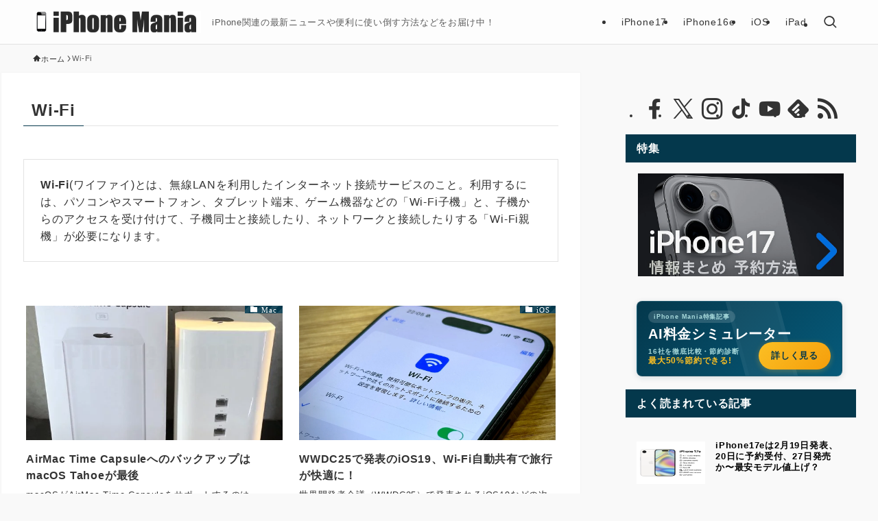

--- FILE ---
content_type: text/html; charset=utf-8
request_url: https://www.google.com/recaptcha/api2/anchor?ar=1&k=6Le4AdMUAAAAAJG3zB4UKhDEy0bGMrAaRiftWyDt&co=aHR0cHM6Ly9pcGhvbmUtbWFuaWEuanA6NDQz&hl=en&v=PoyoqOPhxBO7pBk68S4YbpHZ&size=invisible&anchor-ms=20000&execute-ms=30000&cb=vori641t0ezl
body_size: 48943
content:
<!DOCTYPE HTML><html dir="ltr" lang="en"><head><meta http-equiv="Content-Type" content="text/html; charset=UTF-8">
<meta http-equiv="X-UA-Compatible" content="IE=edge">
<title>reCAPTCHA</title>
<style type="text/css">
/* cyrillic-ext */
@font-face {
  font-family: 'Roboto';
  font-style: normal;
  font-weight: 400;
  font-stretch: 100%;
  src: url(//fonts.gstatic.com/s/roboto/v48/KFO7CnqEu92Fr1ME7kSn66aGLdTylUAMa3GUBHMdazTgWw.woff2) format('woff2');
  unicode-range: U+0460-052F, U+1C80-1C8A, U+20B4, U+2DE0-2DFF, U+A640-A69F, U+FE2E-FE2F;
}
/* cyrillic */
@font-face {
  font-family: 'Roboto';
  font-style: normal;
  font-weight: 400;
  font-stretch: 100%;
  src: url(//fonts.gstatic.com/s/roboto/v48/KFO7CnqEu92Fr1ME7kSn66aGLdTylUAMa3iUBHMdazTgWw.woff2) format('woff2');
  unicode-range: U+0301, U+0400-045F, U+0490-0491, U+04B0-04B1, U+2116;
}
/* greek-ext */
@font-face {
  font-family: 'Roboto';
  font-style: normal;
  font-weight: 400;
  font-stretch: 100%;
  src: url(//fonts.gstatic.com/s/roboto/v48/KFO7CnqEu92Fr1ME7kSn66aGLdTylUAMa3CUBHMdazTgWw.woff2) format('woff2');
  unicode-range: U+1F00-1FFF;
}
/* greek */
@font-face {
  font-family: 'Roboto';
  font-style: normal;
  font-weight: 400;
  font-stretch: 100%;
  src: url(//fonts.gstatic.com/s/roboto/v48/KFO7CnqEu92Fr1ME7kSn66aGLdTylUAMa3-UBHMdazTgWw.woff2) format('woff2');
  unicode-range: U+0370-0377, U+037A-037F, U+0384-038A, U+038C, U+038E-03A1, U+03A3-03FF;
}
/* math */
@font-face {
  font-family: 'Roboto';
  font-style: normal;
  font-weight: 400;
  font-stretch: 100%;
  src: url(//fonts.gstatic.com/s/roboto/v48/KFO7CnqEu92Fr1ME7kSn66aGLdTylUAMawCUBHMdazTgWw.woff2) format('woff2');
  unicode-range: U+0302-0303, U+0305, U+0307-0308, U+0310, U+0312, U+0315, U+031A, U+0326-0327, U+032C, U+032F-0330, U+0332-0333, U+0338, U+033A, U+0346, U+034D, U+0391-03A1, U+03A3-03A9, U+03B1-03C9, U+03D1, U+03D5-03D6, U+03F0-03F1, U+03F4-03F5, U+2016-2017, U+2034-2038, U+203C, U+2040, U+2043, U+2047, U+2050, U+2057, U+205F, U+2070-2071, U+2074-208E, U+2090-209C, U+20D0-20DC, U+20E1, U+20E5-20EF, U+2100-2112, U+2114-2115, U+2117-2121, U+2123-214F, U+2190, U+2192, U+2194-21AE, U+21B0-21E5, U+21F1-21F2, U+21F4-2211, U+2213-2214, U+2216-22FF, U+2308-230B, U+2310, U+2319, U+231C-2321, U+2336-237A, U+237C, U+2395, U+239B-23B7, U+23D0, U+23DC-23E1, U+2474-2475, U+25AF, U+25B3, U+25B7, U+25BD, U+25C1, U+25CA, U+25CC, U+25FB, U+266D-266F, U+27C0-27FF, U+2900-2AFF, U+2B0E-2B11, U+2B30-2B4C, U+2BFE, U+3030, U+FF5B, U+FF5D, U+1D400-1D7FF, U+1EE00-1EEFF;
}
/* symbols */
@font-face {
  font-family: 'Roboto';
  font-style: normal;
  font-weight: 400;
  font-stretch: 100%;
  src: url(//fonts.gstatic.com/s/roboto/v48/KFO7CnqEu92Fr1ME7kSn66aGLdTylUAMaxKUBHMdazTgWw.woff2) format('woff2');
  unicode-range: U+0001-000C, U+000E-001F, U+007F-009F, U+20DD-20E0, U+20E2-20E4, U+2150-218F, U+2190, U+2192, U+2194-2199, U+21AF, U+21E6-21F0, U+21F3, U+2218-2219, U+2299, U+22C4-22C6, U+2300-243F, U+2440-244A, U+2460-24FF, U+25A0-27BF, U+2800-28FF, U+2921-2922, U+2981, U+29BF, U+29EB, U+2B00-2BFF, U+4DC0-4DFF, U+FFF9-FFFB, U+10140-1018E, U+10190-1019C, U+101A0, U+101D0-101FD, U+102E0-102FB, U+10E60-10E7E, U+1D2C0-1D2D3, U+1D2E0-1D37F, U+1F000-1F0FF, U+1F100-1F1AD, U+1F1E6-1F1FF, U+1F30D-1F30F, U+1F315, U+1F31C, U+1F31E, U+1F320-1F32C, U+1F336, U+1F378, U+1F37D, U+1F382, U+1F393-1F39F, U+1F3A7-1F3A8, U+1F3AC-1F3AF, U+1F3C2, U+1F3C4-1F3C6, U+1F3CA-1F3CE, U+1F3D4-1F3E0, U+1F3ED, U+1F3F1-1F3F3, U+1F3F5-1F3F7, U+1F408, U+1F415, U+1F41F, U+1F426, U+1F43F, U+1F441-1F442, U+1F444, U+1F446-1F449, U+1F44C-1F44E, U+1F453, U+1F46A, U+1F47D, U+1F4A3, U+1F4B0, U+1F4B3, U+1F4B9, U+1F4BB, U+1F4BF, U+1F4C8-1F4CB, U+1F4D6, U+1F4DA, U+1F4DF, U+1F4E3-1F4E6, U+1F4EA-1F4ED, U+1F4F7, U+1F4F9-1F4FB, U+1F4FD-1F4FE, U+1F503, U+1F507-1F50B, U+1F50D, U+1F512-1F513, U+1F53E-1F54A, U+1F54F-1F5FA, U+1F610, U+1F650-1F67F, U+1F687, U+1F68D, U+1F691, U+1F694, U+1F698, U+1F6AD, U+1F6B2, U+1F6B9-1F6BA, U+1F6BC, U+1F6C6-1F6CF, U+1F6D3-1F6D7, U+1F6E0-1F6EA, U+1F6F0-1F6F3, U+1F6F7-1F6FC, U+1F700-1F7FF, U+1F800-1F80B, U+1F810-1F847, U+1F850-1F859, U+1F860-1F887, U+1F890-1F8AD, U+1F8B0-1F8BB, U+1F8C0-1F8C1, U+1F900-1F90B, U+1F93B, U+1F946, U+1F984, U+1F996, U+1F9E9, U+1FA00-1FA6F, U+1FA70-1FA7C, U+1FA80-1FA89, U+1FA8F-1FAC6, U+1FACE-1FADC, U+1FADF-1FAE9, U+1FAF0-1FAF8, U+1FB00-1FBFF;
}
/* vietnamese */
@font-face {
  font-family: 'Roboto';
  font-style: normal;
  font-weight: 400;
  font-stretch: 100%;
  src: url(//fonts.gstatic.com/s/roboto/v48/KFO7CnqEu92Fr1ME7kSn66aGLdTylUAMa3OUBHMdazTgWw.woff2) format('woff2');
  unicode-range: U+0102-0103, U+0110-0111, U+0128-0129, U+0168-0169, U+01A0-01A1, U+01AF-01B0, U+0300-0301, U+0303-0304, U+0308-0309, U+0323, U+0329, U+1EA0-1EF9, U+20AB;
}
/* latin-ext */
@font-face {
  font-family: 'Roboto';
  font-style: normal;
  font-weight: 400;
  font-stretch: 100%;
  src: url(//fonts.gstatic.com/s/roboto/v48/KFO7CnqEu92Fr1ME7kSn66aGLdTylUAMa3KUBHMdazTgWw.woff2) format('woff2');
  unicode-range: U+0100-02BA, U+02BD-02C5, U+02C7-02CC, U+02CE-02D7, U+02DD-02FF, U+0304, U+0308, U+0329, U+1D00-1DBF, U+1E00-1E9F, U+1EF2-1EFF, U+2020, U+20A0-20AB, U+20AD-20C0, U+2113, U+2C60-2C7F, U+A720-A7FF;
}
/* latin */
@font-face {
  font-family: 'Roboto';
  font-style: normal;
  font-weight: 400;
  font-stretch: 100%;
  src: url(//fonts.gstatic.com/s/roboto/v48/KFO7CnqEu92Fr1ME7kSn66aGLdTylUAMa3yUBHMdazQ.woff2) format('woff2');
  unicode-range: U+0000-00FF, U+0131, U+0152-0153, U+02BB-02BC, U+02C6, U+02DA, U+02DC, U+0304, U+0308, U+0329, U+2000-206F, U+20AC, U+2122, U+2191, U+2193, U+2212, U+2215, U+FEFF, U+FFFD;
}
/* cyrillic-ext */
@font-face {
  font-family: 'Roboto';
  font-style: normal;
  font-weight: 500;
  font-stretch: 100%;
  src: url(//fonts.gstatic.com/s/roboto/v48/KFO7CnqEu92Fr1ME7kSn66aGLdTylUAMa3GUBHMdazTgWw.woff2) format('woff2');
  unicode-range: U+0460-052F, U+1C80-1C8A, U+20B4, U+2DE0-2DFF, U+A640-A69F, U+FE2E-FE2F;
}
/* cyrillic */
@font-face {
  font-family: 'Roboto';
  font-style: normal;
  font-weight: 500;
  font-stretch: 100%;
  src: url(//fonts.gstatic.com/s/roboto/v48/KFO7CnqEu92Fr1ME7kSn66aGLdTylUAMa3iUBHMdazTgWw.woff2) format('woff2');
  unicode-range: U+0301, U+0400-045F, U+0490-0491, U+04B0-04B1, U+2116;
}
/* greek-ext */
@font-face {
  font-family: 'Roboto';
  font-style: normal;
  font-weight: 500;
  font-stretch: 100%;
  src: url(//fonts.gstatic.com/s/roboto/v48/KFO7CnqEu92Fr1ME7kSn66aGLdTylUAMa3CUBHMdazTgWw.woff2) format('woff2');
  unicode-range: U+1F00-1FFF;
}
/* greek */
@font-face {
  font-family: 'Roboto';
  font-style: normal;
  font-weight: 500;
  font-stretch: 100%;
  src: url(//fonts.gstatic.com/s/roboto/v48/KFO7CnqEu92Fr1ME7kSn66aGLdTylUAMa3-UBHMdazTgWw.woff2) format('woff2');
  unicode-range: U+0370-0377, U+037A-037F, U+0384-038A, U+038C, U+038E-03A1, U+03A3-03FF;
}
/* math */
@font-face {
  font-family: 'Roboto';
  font-style: normal;
  font-weight: 500;
  font-stretch: 100%;
  src: url(//fonts.gstatic.com/s/roboto/v48/KFO7CnqEu92Fr1ME7kSn66aGLdTylUAMawCUBHMdazTgWw.woff2) format('woff2');
  unicode-range: U+0302-0303, U+0305, U+0307-0308, U+0310, U+0312, U+0315, U+031A, U+0326-0327, U+032C, U+032F-0330, U+0332-0333, U+0338, U+033A, U+0346, U+034D, U+0391-03A1, U+03A3-03A9, U+03B1-03C9, U+03D1, U+03D5-03D6, U+03F0-03F1, U+03F4-03F5, U+2016-2017, U+2034-2038, U+203C, U+2040, U+2043, U+2047, U+2050, U+2057, U+205F, U+2070-2071, U+2074-208E, U+2090-209C, U+20D0-20DC, U+20E1, U+20E5-20EF, U+2100-2112, U+2114-2115, U+2117-2121, U+2123-214F, U+2190, U+2192, U+2194-21AE, U+21B0-21E5, U+21F1-21F2, U+21F4-2211, U+2213-2214, U+2216-22FF, U+2308-230B, U+2310, U+2319, U+231C-2321, U+2336-237A, U+237C, U+2395, U+239B-23B7, U+23D0, U+23DC-23E1, U+2474-2475, U+25AF, U+25B3, U+25B7, U+25BD, U+25C1, U+25CA, U+25CC, U+25FB, U+266D-266F, U+27C0-27FF, U+2900-2AFF, U+2B0E-2B11, U+2B30-2B4C, U+2BFE, U+3030, U+FF5B, U+FF5D, U+1D400-1D7FF, U+1EE00-1EEFF;
}
/* symbols */
@font-face {
  font-family: 'Roboto';
  font-style: normal;
  font-weight: 500;
  font-stretch: 100%;
  src: url(//fonts.gstatic.com/s/roboto/v48/KFO7CnqEu92Fr1ME7kSn66aGLdTylUAMaxKUBHMdazTgWw.woff2) format('woff2');
  unicode-range: U+0001-000C, U+000E-001F, U+007F-009F, U+20DD-20E0, U+20E2-20E4, U+2150-218F, U+2190, U+2192, U+2194-2199, U+21AF, U+21E6-21F0, U+21F3, U+2218-2219, U+2299, U+22C4-22C6, U+2300-243F, U+2440-244A, U+2460-24FF, U+25A0-27BF, U+2800-28FF, U+2921-2922, U+2981, U+29BF, U+29EB, U+2B00-2BFF, U+4DC0-4DFF, U+FFF9-FFFB, U+10140-1018E, U+10190-1019C, U+101A0, U+101D0-101FD, U+102E0-102FB, U+10E60-10E7E, U+1D2C0-1D2D3, U+1D2E0-1D37F, U+1F000-1F0FF, U+1F100-1F1AD, U+1F1E6-1F1FF, U+1F30D-1F30F, U+1F315, U+1F31C, U+1F31E, U+1F320-1F32C, U+1F336, U+1F378, U+1F37D, U+1F382, U+1F393-1F39F, U+1F3A7-1F3A8, U+1F3AC-1F3AF, U+1F3C2, U+1F3C4-1F3C6, U+1F3CA-1F3CE, U+1F3D4-1F3E0, U+1F3ED, U+1F3F1-1F3F3, U+1F3F5-1F3F7, U+1F408, U+1F415, U+1F41F, U+1F426, U+1F43F, U+1F441-1F442, U+1F444, U+1F446-1F449, U+1F44C-1F44E, U+1F453, U+1F46A, U+1F47D, U+1F4A3, U+1F4B0, U+1F4B3, U+1F4B9, U+1F4BB, U+1F4BF, U+1F4C8-1F4CB, U+1F4D6, U+1F4DA, U+1F4DF, U+1F4E3-1F4E6, U+1F4EA-1F4ED, U+1F4F7, U+1F4F9-1F4FB, U+1F4FD-1F4FE, U+1F503, U+1F507-1F50B, U+1F50D, U+1F512-1F513, U+1F53E-1F54A, U+1F54F-1F5FA, U+1F610, U+1F650-1F67F, U+1F687, U+1F68D, U+1F691, U+1F694, U+1F698, U+1F6AD, U+1F6B2, U+1F6B9-1F6BA, U+1F6BC, U+1F6C6-1F6CF, U+1F6D3-1F6D7, U+1F6E0-1F6EA, U+1F6F0-1F6F3, U+1F6F7-1F6FC, U+1F700-1F7FF, U+1F800-1F80B, U+1F810-1F847, U+1F850-1F859, U+1F860-1F887, U+1F890-1F8AD, U+1F8B0-1F8BB, U+1F8C0-1F8C1, U+1F900-1F90B, U+1F93B, U+1F946, U+1F984, U+1F996, U+1F9E9, U+1FA00-1FA6F, U+1FA70-1FA7C, U+1FA80-1FA89, U+1FA8F-1FAC6, U+1FACE-1FADC, U+1FADF-1FAE9, U+1FAF0-1FAF8, U+1FB00-1FBFF;
}
/* vietnamese */
@font-face {
  font-family: 'Roboto';
  font-style: normal;
  font-weight: 500;
  font-stretch: 100%;
  src: url(//fonts.gstatic.com/s/roboto/v48/KFO7CnqEu92Fr1ME7kSn66aGLdTylUAMa3OUBHMdazTgWw.woff2) format('woff2');
  unicode-range: U+0102-0103, U+0110-0111, U+0128-0129, U+0168-0169, U+01A0-01A1, U+01AF-01B0, U+0300-0301, U+0303-0304, U+0308-0309, U+0323, U+0329, U+1EA0-1EF9, U+20AB;
}
/* latin-ext */
@font-face {
  font-family: 'Roboto';
  font-style: normal;
  font-weight: 500;
  font-stretch: 100%;
  src: url(//fonts.gstatic.com/s/roboto/v48/KFO7CnqEu92Fr1ME7kSn66aGLdTylUAMa3KUBHMdazTgWw.woff2) format('woff2');
  unicode-range: U+0100-02BA, U+02BD-02C5, U+02C7-02CC, U+02CE-02D7, U+02DD-02FF, U+0304, U+0308, U+0329, U+1D00-1DBF, U+1E00-1E9F, U+1EF2-1EFF, U+2020, U+20A0-20AB, U+20AD-20C0, U+2113, U+2C60-2C7F, U+A720-A7FF;
}
/* latin */
@font-face {
  font-family: 'Roboto';
  font-style: normal;
  font-weight: 500;
  font-stretch: 100%;
  src: url(//fonts.gstatic.com/s/roboto/v48/KFO7CnqEu92Fr1ME7kSn66aGLdTylUAMa3yUBHMdazQ.woff2) format('woff2');
  unicode-range: U+0000-00FF, U+0131, U+0152-0153, U+02BB-02BC, U+02C6, U+02DA, U+02DC, U+0304, U+0308, U+0329, U+2000-206F, U+20AC, U+2122, U+2191, U+2193, U+2212, U+2215, U+FEFF, U+FFFD;
}
/* cyrillic-ext */
@font-face {
  font-family: 'Roboto';
  font-style: normal;
  font-weight: 900;
  font-stretch: 100%;
  src: url(//fonts.gstatic.com/s/roboto/v48/KFO7CnqEu92Fr1ME7kSn66aGLdTylUAMa3GUBHMdazTgWw.woff2) format('woff2');
  unicode-range: U+0460-052F, U+1C80-1C8A, U+20B4, U+2DE0-2DFF, U+A640-A69F, U+FE2E-FE2F;
}
/* cyrillic */
@font-face {
  font-family: 'Roboto';
  font-style: normal;
  font-weight: 900;
  font-stretch: 100%;
  src: url(//fonts.gstatic.com/s/roboto/v48/KFO7CnqEu92Fr1ME7kSn66aGLdTylUAMa3iUBHMdazTgWw.woff2) format('woff2');
  unicode-range: U+0301, U+0400-045F, U+0490-0491, U+04B0-04B1, U+2116;
}
/* greek-ext */
@font-face {
  font-family: 'Roboto';
  font-style: normal;
  font-weight: 900;
  font-stretch: 100%;
  src: url(//fonts.gstatic.com/s/roboto/v48/KFO7CnqEu92Fr1ME7kSn66aGLdTylUAMa3CUBHMdazTgWw.woff2) format('woff2');
  unicode-range: U+1F00-1FFF;
}
/* greek */
@font-face {
  font-family: 'Roboto';
  font-style: normal;
  font-weight: 900;
  font-stretch: 100%;
  src: url(//fonts.gstatic.com/s/roboto/v48/KFO7CnqEu92Fr1ME7kSn66aGLdTylUAMa3-UBHMdazTgWw.woff2) format('woff2');
  unicode-range: U+0370-0377, U+037A-037F, U+0384-038A, U+038C, U+038E-03A1, U+03A3-03FF;
}
/* math */
@font-face {
  font-family: 'Roboto';
  font-style: normal;
  font-weight: 900;
  font-stretch: 100%;
  src: url(//fonts.gstatic.com/s/roboto/v48/KFO7CnqEu92Fr1ME7kSn66aGLdTylUAMawCUBHMdazTgWw.woff2) format('woff2');
  unicode-range: U+0302-0303, U+0305, U+0307-0308, U+0310, U+0312, U+0315, U+031A, U+0326-0327, U+032C, U+032F-0330, U+0332-0333, U+0338, U+033A, U+0346, U+034D, U+0391-03A1, U+03A3-03A9, U+03B1-03C9, U+03D1, U+03D5-03D6, U+03F0-03F1, U+03F4-03F5, U+2016-2017, U+2034-2038, U+203C, U+2040, U+2043, U+2047, U+2050, U+2057, U+205F, U+2070-2071, U+2074-208E, U+2090-209C, U+20D0-20DC, U+20E1, U+20E5-20EF, U+2100-2112, U+2114-2115, U+2117-2121, U+2123-214F, U+2190, U+2192, U+2194-21AE, U+21B0-21E5, U+21F1-21F2, U+21F4-2211, U+2213-2214, U+2216-22FF, U+2308-230B, U+2310, U+2319, U+231C-2321, U+2336-237A, U+237C, U+2395, U+239B-23B7, U+23D0, U+23DC-23E1, U+2474-2475, U+25AF, U+25B3, U+25B7, U+25BD, U+25C1, U+25CA, U+25CC, U+25FB, U+266D-266F, U+27C0-27FF, U+2900-2AFF, U+2B0E-2B11, U+2B30-2B4C, U+2BFE, U+3030, U+FF5B, U+FF5D, U+1D400-1D7FF, U+1EE00-1EEFF;
}
/* symbols */
@font-face {
  font-family: 'Roboto';
  font-style: normal;
  font-weight: 900;
  font-stretch: 100%;
  src: url(//fonts.gstatic.com/s/roboto/v48/KFO7CnqEu92Fr1ME7kSn66aGLdTylUAMaxKUBHMdazTgWw.woff2) format('woff2');
  unicode-range: U+0001-000C, U+000E-001F, U+007F-009F, U+20DD-20E0, U+20E2-20E4, U+2150-218F, U+2190, U+2192, U+2194-2199, U+21AF, U+21E6-21F0, U+21F3, U+2218-2219, U+2299, U+22C4-22C6, U+2300-243F, U+2440-244A, U+2460-24FF, U+25A0-27BF, U+2800-28FF, U+2921-2922, U+2981, U+29BF, U+29EB, U+2B00-2BFF, U+4DC0-4DFF, U+FFF9-FFFB, U+10140-1018E, U+10190-1019C, U+101A0, U+101D0-101FD, U+102E0-102FB, U+10E60-10E7E, U+1D2C0-1D2D3, U+1D2E0-1D37F, U+1F000-1F0FF, U+1F100-1F1AD, U+1F1E6-1F1FF, U+1F30D-1F30F, U+1F315, U+1F31C, U+1F31E, U+1F320-1F32C, U+1F336, U+1F378, U+1F37D, U+1F382, U+1F393-1F39F, U+1F3A7-1F3A8, U+1F3AC-1F3AF, U+1F3C2, U+1F3C4-1F3C6, U+1F3CA-1F3CE, U+1F3D4-1F3E0, U+1F3ED, U+1F3F1-1F3F3, U+1F3F5-1F3F7, U+1F408, U+1F415, U+1F41F, U+1F426, U+1F43F, U+1F441-1F442, U+1F444, U+1F446-1F449, U+1F44C-1F44E, U+1F453, U+1F46A, U+1F47D, U+1F4A3, U+1F4B0, U+1F4B3, U+1F4B9, U+1F4BB, U+1F4BF, U+1F4C8-1F4CB, U+1F4D6, U+1F4DA, U+1F4DF, U+1F4E3-1F4E6, U+1F4EA-1F4ED, U+1F4F7, U+1F4F9-1F4FB, U+1F4FD-1F4FE, U+1F503, U+1F507-1F50B, U+1F50D, U+1F512-1F513, U+1F53E-1F54A, U+1F54F-1F5FA, U+1F610, U+1F650-1F67F, U+1F687, U+1F68D, U+1F691, U+1F694, U+1F698, U+1F6AD, U+1F6B2, U+1F6B9-1F6BA, U+1F6BC, U+1F6C6-1F6CF, U+1F6D3-1F6D7, U+1F6E0-1F6EA, U+1F6F0-1F6F3, U+1F6F7-1F6FC, U+1F700-1F7FF, U+1F800-1F80B, U+1F810-1F847, U+1F850-1F859, U+1F860-1F887, U+1F890-1F8AD, U+1F8B0-1F8BB, U+1F8C0-1F8C1, U+1F900-1F90B, U+1F93B, U+1F946, U+1F984, U+1F996, U+1F9E9, U+1FA00-1FA6F, U+1FA70-1FA7C, U+1FA80-1FA89, U+1FA8F-1FAC6, U+1FACE-1FADC, U+1FADF-1FAE9, U+1FAF0-1FAF8, U+1FB00-1FBFF;
}
/* vietnamese */
@font-face {
  font-family: 'Roboto';
  font-style: normal;
  font-weight: 900;
  font-stretch: 100%;
  src: url(//fonts.gstatic.com/s/roboto/v48/KFO7CnqEu92Fr1ME7kSn66aGLdTylUAMa3OUBHMdazTgWw.woff2) format('woff2');
  unicode-range: U+0102-0103, U+0110-0111, U+0128-0129, U+0168-0169, U+01A0-01A1, U+01AF-01B0, U+0300-0301, U+0303-0304, U+0308-0309, U+0323, U+0329, U+1EA0-1EF9, U+20AB;
}
/* latin-ext */
@font-face {
  font-family: 'Roboto';
  font-style: normal;
  font-weight: 900;
  font-stretch: 100%;
  src: url(//fonts.gstatic.com/s/roboto/v48/KFO7CnqEu92Fr1ME7kSn66aGLdTylUAMa3KUBHMdazTgWw.woff2) format('woff2');
  unicode-range: U+0100-02BA, U+02BD-02C5, U+02C7-02CC, U+02CE-02D7, U+02DD-02FF, U+0304, U+0308, U+0329, U+1D00-1DBF, U+1E00-1E9F, U+1EF2-1EFF, U+2020, U+20A0-20AB, U+20AD-20C0, U+2113, U+2C60-2C7F, U+A720-A7FF;
}
/* latin */
@font-face {
  font-family: 'Roboto';
  font-style: normal;
  font-weight: 900;
  font-stretch: 100%;
  src: url(//fonts.gstatic.com/s/roboto/v48/KFO7CnqEu92Fr1ME7kSn66aGLdTylUAMa3yUBHMdazQ.woff2) format('woff2');
  unicode-range: U+0000-00FF, U+0131, U+0152-0153, U+02BB-02BC, U+02C6, U+02DA, U+02DC, U+0304, U+0308, U+0329, U+2000-206F, U+20AC, U+2122, U+2191, U+2193, U+2212, U+2215, U+FEFF, U+FFFD;
}

</style>
<link rel="stylesheet" type="text/css" href="https://www.gstatic.com/recaptcha/releases/PoyoqOPhxBO7pBk68S4YbpHZ/styles__ltr.css">
<script nonce="_tTnK41lRvBwsAeFU4yzGg" type="text/javascript">window['__recaptcha_api'] = 'https://www.google.com/recaptcha/api2/';</script>
<script type="text/javascript" src="https://www.gstatic.com/recaptcha/releases/PoyoqOPhxBO7pBk68S4YbpHZ/recaptcha__en.js" nonce="_tTnK41lRvBwsAeFU4yzGg">
      
    </script></head>
<body><div id="rc-anchor-alert" class="rc-anchor-alert"></div>
<input type="hidden" id="recaptcha-token" value="[base64]">
<script type="text/javascript" nonce="_tTnK41lRvBwsAeFU4yzGg">
      recaptcha.anchor.Main.init("[\x22ainput\x22,[\x22bgdata\x22,\x22\x22,\[base64]/[base64]/[base64]/KE4oMTI0LHYsdi5HKSxMWihsLHYpKTpOKDEyNCx2LGwpLFYpLHYpLFQpKSxGKDE3MSx2KX0scjc9ZnVuY3Rpb24obCl7cmV0dXJuIGx9LEM9ZnVuY3Rpb24obCxWLHYpe04odixsLFYpLFZbYWtdPTI3OTZ9LG49ZnVuY3Rpb24obCxWKXtWLlg9KChWLlg/[base64]/[base64]/[base64]/[base64]/[base64]/[base64]/[base64]/[base64]/[base64]/[base64]/[base64]\\u003d\x22,\[base64]\\u003d\\u003d\x22,\x22QcORL8OCLcKvDyLDsMOrXFtyNyBDwpZyBBFhJsKOwoJ6QhZOw7s8w7vCqwrDglFYwrh0bzrCo8KzwrE/NsOfwoohworDrE3Cswt+PVfCrcKeC8OyFmrDqFPDkD02w7/CvVp2J8KVwpl8XBTDosOowovDtsOew7DCpMOTb8OAHMKYUcO5ZMO0wo5EYMKTdSwIwpXDjmrDuMK1RcOLw7g1aMOlT8Oew7JEw70DwpXCncKbZgrDuzbCrR4WwqTCmH/CrsOxUcOGwqsfZ8KMGSZew7oMdMOlGiAWfFdbwr3CucKww7nDk0cWR8KSwqR3IUTDkTQNVMOmcMKVwp9wwrtcw6FKwobDqcKbKMOnT8KxwrfDpVnDmFwAwqPCqMKZK8OcRsODRcO7QcO5KsKASsOnMzFSYMO3OAtMBEM/[base64]/[base64]/[base64]/ZsKPIkbCiCDDsEo0asKfTUzCoRJkIcKnOsKNw7/CqwTDqEUtwqEEwqlRw7Nkw7rDpsO1w6/DqMKVfBfDuwo2U1dRFxILwqpfwokcwodGw5t2Ph7CthPCpcK0wos7w6Niw4fColQAw4bCjTPDm8Kaw6HCvkrDqSLCqMOdFRt9M8OHw5lTwqjCtcOBwpEtwrZyw5sxSMOewrXDq8KAN2rCkMOnwoglw5rDmRA8w6rDn8KGIkQzVCnCsDN3WsOFW2/DhsKQwqzCvAXCm8OYw7PCrcKowpIebsKUZ8KiEcOZwqrDmFJ2wpRUwo/Ct2kyKMKaZ8KvbCjCsGozJsKVwobDvMOrHhAsPU3CklXCvnbCvHQkO8ObRsOlV1fCkmTDqR7Dt2HDmMOOT8OCwqLCscOtwrV4ADzDj8OSBcOlwpHCs8K5OMK/RRN9eEDDvsOZD8O/C3wyw7xAw7TCsh8cw7DDpcKPwps/w4IEelUPKypxwq40wr/Cvn0YbcKWw7LCjwQzLDzDkCJpBsKlbMOXYSbDk8Ofwq46E8KnCwN/wrIYw7/Dk8OoOw/DmxbDjcKoI0olw5LCqsKxw7PCv8OuwofCgX1twpPDmzDCpcOlMVR8GgQkwoLCs8OawpbCu8Kgw6QdSipBen4OwrjCu27CsnDDtsKiw5rDrsKdeUDDql3ChsOmw6/Do8K1wrU6OC7CjjE7PCbCucO1O3bDgGDCt8OpwoXCiFcRXB5Tw43DrFbCsxBsHXJ8wofCtB1MCAhTIMK1WsOTKi7DuMK/a8O2w4Q2YERMwpTCosKHccKfDgUhIsOjw5TCjxjDoFwQwrnDm8OXw5vCt8K6w6zCmsK5wo8Lw7PCu8OCK8KIwpjCvSplw6whakLCvcKiw4XDo8KyU8OrS2jDl8OCTwXDukzDj8Kcw6MPEcKuw4XDmnzCh8KpQCt/EsK/Q8O5wp3DhcO1wrAOwqzDp1Ymw6nDhMK0w593P8OjVcKdQnTDjsOhVcKcwp0rH3kLecOew7R2wrRgGMKwLsK6w4fCvAvCq8OxBsO7bSzDpMOjacK1aMOAw5IMwoLCj8OYBisndMKZVCINw4FCwpdVRQYnZMK4YxJyfsKvDyPDplLCgcKsw6hHw4nCmMKZw7/CusKyXlpwwq9gS8K5BiHDtsKGwr5UXy07wqXCoBHCtS4nJcOdwr9/woBTZsKPccOnwofDuxYoUQVLVmHCgmDDu0XCm8Olw5jCn8K6C8OsGHFaw53DjSxsRcKPw5LDkxF3EWvDowYpwqEtVMKlPm/[base64]/Dr8KewqfCqcKcwpl3w5fCq8KSeWPDl8KxcsKBwpJzwpk/w6PCuj8wwpIvwqbDlxZsw4DDsMOTwqRteQzDnVY0w6LCiWzDuHzCn8OxEMKzYcKPwqnCk8K8w5XCmsK8KsK8wofDl8Kaw41Rw5ZyRCQqZkc6fMOKchrDicKKVMKdw6FjIQNSwo14N8OXMsK/XMOHw7kbwpZ3NcOMwr9JLcKow6UIw6lrWcKZUMOMEsOOOEJKwpXCgFbDjMKCwr/DrcKSdcKAaFA+KX8PQmN/wqM7HlfDssOawr4lGjE5w50XJmvCi8Oiw67CqkPDssOMRMKuPMKnwoE0c8OqfwMqRHgLbyvDviTDnMKKfMKPw5bCncKNeTTCisKsawjDtsK/Cy8ME8KeWMOTwpvDpDLDisK4w4/DqcOAwr7DiUFtATsZw54VVDzDt8Kcw6AIw6UPw7ohwp/DhsKOAScpw4Byw63Cq37DncOOMcOoUsO1wo/DgsKiQw84w4k/Hm0FLMKXw5XCtSrDqsKVwosGecKpTT8+w4vDpnLDjx3CiFjCocORwphfVcOHwoDCmsKcUcKqwoVtw7DClEzDm8O6U8KUwp4kw59qD1gcwrbCl8OYCmBswrh5w6XCoXRhw5Z8FiMew4o5wp/DrcOSPAYdFQDDqcOrwpZDfMO1wqbDk8O6PsK9UsOzJsKdFA/CrcKTwrnDssOrKjQKTFDClW9pwo3CoC7CtMO3KcOIPMOjUUFlJMK/[base64]/Clitlwq/DtXFbw5rCmcOlOMKvwoAMfsKYwohGw7Ifw5/DnsOaw6c9OsKhw4/Cn8Knw4BcwpbCqcOFw6DDmm7CtBszEF7Dr1hICyhnP8KfTsODw7Q/wrxyw4PCig4qw7wIwrLCngnChMKwwoXCqsO3MsORwrsKwqJbbFNZAcKlw6pPw6HDi8OswpjCtljDsMOREBsabsKmKVhjehIedSTDtiU5w7vCjywoL8KRV8Ozw6/CiRfCknw6w40fSMO3BQZGwq86O3nDlcKnw6JCwrhyZVLDmUgoSMOUw4tyHcKEMkjCkcO7w53DjHjCgMOnwrtWwqRmVsK4Q8Kqw6bDjcK0XCTCisOww7XCqcKWaz/CpwjCpC1xwp5iwrXCuMOONEPDjCDDqsOtISHDnMOIwrxXKMK/w4khw5o1HxQhXsKfJX/Cj8O4w6JIw6fCn8K5w5MEJC3Dhk/[base64]/[base64]/[base64]/DosK7a1/CkMKYdyPDlMKKwrjCiHrCmsOTFhrCpcK2RMKawoTCrgzDiB5Sw4QCKVDCpcOpCsKGV8OyRsOZfsKAwp5qewLCrhjDocK8HMKYw5zCjg7DlkU/w6PDl8O4wojCssKHHijCgsK6w6MkXQPCi8K2e0pAeizDkMKRXEg1bMKwe8KES8KBwr/DtcOPesKyWMOQwqF5T1TCpsKjwpnCusOdw40Mw4LChB9xDcOEFB/CgMOIcSBKwp9Vwr1rI8Kkw7MIw4VUwoHCoknDmMKhc8KHwqFywpJHw4vCrH0uw4zCqn/CvsOaw4hVZjx9worDlHh5wrsrSsOfw5HCjndyw5/DhcKiHsKNBznCmQ/CqnsqwrtywpAbDMOaRDxGwqHClcOxwpTDrcOhwpzDlsOBNsKfZcKBwr/CrMKQwo3Dq8KSFsOew4ZJwplnJ8Onw6jCnsOaw7/DncK5w7/Cog9gwrLCtmZMEBjCpS/CoiEIwqTCi8KoQsOQwrjDqMKCw5QOAUfCjhnCpMOowq7CoW0Qwr4BVcOww7fCpMKKw5/Cp8KhGMO3XMKRw7XDisOXw6/ChCXCjUAzw6/ClVLCl3xGw4rCpxtfwpfDjmJGwofDr0LDu23DkcK+L8OYOcK/Y8KYw5sXwqfClmXCiMOvw4NNw6hZJxUlwoRRVFVIw6M0wrITw6kVw77Cl8OxV8O0wqPDtsKrfcOuBUxUPMOSMznDlGjCrBvCrsKKHsOFSsO8wpszw5zCrELCisOvwrzCjcO9QxlLwqETw7zCrMKgwq96PSwoBsKWeDPDjsOYa0PDlsKfZsKGSV/DpTkmaMK1w5bDhzbDocOWFGxDwpQ5w400wqt2DXc6wodUw47DpkFWBMOPTcORwqtPaBYfBFnCmDUMwrbDg0jDo8KhaX/DrMO0MMOuw7/ClsK8WMOjTsO+BSPDh8OebR0ZwokJZMKZJ8OiworDggseNEvDgzAkw4xrwqoJeAADGcKDYcKXwoUfwr4Ow7xySMKiwpRNw5xUQMK5F8K3wpUrwpbClMOuOwZqIynCkMOzwqrDi8Ksw6rDl8KAw7xPGnHDusOIVcOhw4vDrQtlcsKlw4lkBU/Ct8O+wp3DnibCosK1NwjDuzTChVJUXMOMPiLDvMKEw78UwqLDq209K0QmHcO9wr89UsKww5sYUWXClsKGUmzClsOow6ZLw7HDtMKLw6h6THUKw63DomhXwpBSBC8hwp7CpcKFw4nDh8OwwqArw4XDhy4lwpbDjMKSKsO1wqVmLcKbXS/[base64]/DvGZmdMOvNj4RG8OsBSrCh1bCpnQ1w5RDw5rCisOvw50Dwr/DoRs6LwFBwrTCoMK0w4rCg1nDlQfDscOgwrVnw4jCmyRlwr3CuxvDlcKbwoHDsVJSw4cOw71/wrvDh2HCrDXDiWXDhsOUCS/DuMO8w5/Dl0p0wpkqMsO0wol3DMKfecOUw6PCnMKyBwLCtcKZw5t9wq15w7TCi3FdV2TDp8Ovw4TClg1jU8OnwqXCqMKwXh/DvsOzw710XsOcw4gVEsKVw5w6fMKdeAfCtMKYJMOCTXTDv2dqwoskX1/CscOYwozDgsOcwpfDpcKvTmE1w4bDs8KVwoEpbFHDm8OPP0PCmsOQEE7ChMOXw54hSsO7Q8Kyw48vSXnDosKJw43DmXDCn8Kiw6rDuUDCq8KtwqAxf3JDJVoIwovDtMOjZR3Dti04U8Ogw5N+w6IMw5tDCXXCs8ONHFLCnMKTL8Kpw4LDrTRuw4fCqnxrwpREwr3Drg/DiMKcwqN2F8OZwrnDksOZw4TDqcKCwoRAHwjDsDp0SMO/wrbCpcKEw6LDjcKIw5TCi8KZIcOmfFfDtsOYwqAcB3JpP8OpFG3Cm8K4wqbCn8O3bcKTwoXDj3PDoMKywqjDuGddw4DCisKDNsOTEMOudGB8PMK3dTFTLibCmUlzw6lGDyZ5L8Oow6nCnC7CugfCi8K/[base64]/UWZRw6fDu1LCi2PClUsOMUsaBQ8TwpVlw4rCsMKOwq7Cn8KsVcOgw5cGwpcswr4bw7HClsOHwo3DnsKsMMKZBSY7UU1LUcObwphww5AiwpECwrPClhIFY1h2asKLG8KjcVPCm8O9R1B6wqnCmcOCwq7CuknDqnPCmMONw4rCosKXw68gwp3DjcOyw4/CsiNKCsKVw6zDkcKAw5gmSMORw5rCh8O8wo4gBMO7HgrCkX0Ew7nCt8OBKmrDjwNiwr9pRAgfRFjClMKHcQMtwpRwwrMuMyUMVRZpw5bDt8KqwoddwrAWF20/X8KjHxZvbcKbwp3Ck8KHVcO4ecKrw6LCncK0OsOrAMKmw4E3wpo/wozCpMKfw6oXwrxPw7LDtcK9JcKnbcK/AmvDqMKtw4xyOmXCn8KTQlnCvWXDjmjChi8/[base64]/w7wqIsOJSsK6TxrCncKRwqRTw4/ChSbCjScDXB7CshkJwpDDrAA/[base64]/[base64]/BsKUFRHCiMKKMznCl8KPwpnCiXDCknMIe8OCwo7DijoRKhpywqXCtMKMwocow5EXwoLCnicFw7zDjsO3wosTGmzDg8O0I08vIn7Dq8KXw7oRw6pUMsKLV23Co0w6S8Kiw7/DkRRHFWsxw4PDiz15wpEswqjCk0bCg1tpG8KES0LCuMKgw6ooPw7CpTLCryEXwrfDvcK8KsOCw4BKwrnCnMK4AmUdB8Omw4DCj8KKWcO+QiHDn2s+bMKDw4/CoApCw7EPw6MNVwnDo8OaXR/DhHR9e8Oxwp0bdGDCqFfDosKfw5rClSDCoMKKwplOwrrCl1VkIH9KM2owwoA2w5PCp0PCjV/CpxZ+w7JjL04rFh7Cn8OSG8O0wqQiXwIQRRDDn8KGaRx+XGkHYcOxfMOMLCBQQhfCpMOvQ8K4FGtiYRdac3ERw7fDmGxnN8KKw7PCqS3CvlV/woUewoUsMHEMw57CrlTCvlDDvsKHwo5zw5ooIcOCw78Qw6LCpMKtJwrChMKqd8KPD8KTw5bDq8Onw6HCiRrDrxMJUinDiywnHV3ClsKjw6QMwqjCiMKPwrrDsVAxwpcTMX3DhDIiwrrDuj3DiR1mwoHDsx/DugXCmcO5w4gDAMO7F8K+wonDiMKsYk48w7DDicOzJjkeV8OZSxnCs2Eow5zCuhFcPMKewrlsTGnCn1Q3w4LDjsOywqoFw7RkwoPDv8Oiwo5vDEfCkDl/wpxAw5rCssObWsKcw4rDuMOvIjxxw4gmOcKsJjzDuGZdYUjCk8KPUlrDl8KZw4TDl3V0worCpMONwpYBw4/Cl8OPw5jCpcKhBcK0Z3lwSsO2w7oES2jCnsO8wpTCtEHDkMOUw4zCosKpY2ZpTyzCjgHCnsK/PSfDrT/[base64]/XSrDihzDhMKFe8KffcKywrDCvsKOInfCp8KVwovDiDdcw4nDqhBvd8ODXQZ5worCtCXDusKqw7fChsOAw6grCsOvw6DCpcKGNcK7woQgwpvCm8OIwqbCjsOwT0E7wrpeSl/[base64]/[base64]/CgDJkw5hMw67Cp8KhwrXDh8O0EUQWwpRyw7p8O8KlemHCoxDDjCtPw7PCsMKkK8KxfloVwq5HwoXCmxVTTiMAKwRMwpTCp8KgIsOXwrLCscKtN0EJdy0WLEfCphTDrMOhLVLCp8OmC8O2RMOmw4U0w6UfwpXCvGVIIsOgw7QtRcKDw6PCnMOWTsOoXg/CpsKDJxPCuMOxFMOOw4PDvUfCiMOrw7PDiEXCvj/CpE/DsDITw6kMw6YREsOPwp4RBT4kwrnClQnDj8OpOMKoQXPCu8K6w4HCtn5ewrgqe8OWw7A5w4ZDJcKqRsOIwqxRJHQHOMOZw7pKT8KYw7nChcOdFcK1LcONwp3Clk8rOgcPw4R/VFfDmTvDtHJbwpLDoh1aJcObw47DkMKqwqxXw5HDnH9oEsKBD8K4wqFLwq3Ds8OdwqDCn8K7w67CrMK3XWvClF9rbcKDF3p8bMO2FMKswr/[base64]/Cr3QMw401fsOZwpPCusKOwo/CvWXDlWUBV18SHcKwRsKlJMOgT8KIwpdOw5Z7w500WMOvw4MMJsOpUENoWMOZwroaw7TDnycjVD1qw41rwo/[base64]/w5bCqCpuw5lhwpXDqGJnOcO6AMOxHD/Di0wJdsOEw6RcwoLCgGpzwqRYw6MTbsK3w5AVwqjDvMKEwoY7QUzDpQnCqsOzN03Cs8O8BEzCq8KBwqQvVEIGbC1hw7sMZcKgBEFjTXwZEsKKCMOvw6oeTH7Dq0Ijw6ILwrhkw6/ChE/[base64]/Ciyk9BsKMD8KvRsKiw7pCwqsBwpl/Sl/ChcO9JUjCoMKOBmhew7jDrDM5VSrCoMO4wrgHwrgHLw01W8KTwrbDmkfDuMOGTsKrf8KfCcOTenPCmsOCw57Dmwhww4/[base64]/EA8TOgVlw7LDpT1Dwr1IwoQXw4HDhgdpwoDCoSwvwolwwpwhAQnDpcKUwphmw5NrOTlgw6B0w7TChMKmYwVUEX/DjkPCkcKqwrjDkAcww68yw6LDgTrDtcKrw5TCn15qw5x/w4AjecKjwq7DkETDsX4sX3xhwqfCvwnDmW/CvzVuw6vCtTvCvQEbwqsgwq3DgxrCocK0W8KAwo/[base64]/[base64]/wosAwoUrw6LCi8OXIcKww7tmwqrCr8OZwoQGw7bCl3HDlsOnEkJQwpDCg3USEMOsT8OjworChMObw5vDhzTCnsOERj0lwp/DvArChifDrivDl8Ktw4ZywpPCqsOowqN0OjdKJsOLTlYRw5XCgCdMRkBXfcOsXsOQwpHDjS01wr/[base64]/DphXDicO1w7M2w5dUASvCkMK5A8ObQj7Cs8KbTHrCrsODw4d8DzVrw6IAJhRSSMK6w7h0wovCs8OHw5suUzrCoj0Awo1Ow5sJw4oiw4EUw4nCucOxw50NJMKtFSDDhMKSwqBtwqXDtnLDgMOqw7olOVh1w4zDgsKQw6RKCRNPw5PCjl/CnMOVcMOAw47DqUJtwqVLw5Ikw7jCncKSw7oFaX7CjhDCsxnDn8KkRMKewok6w7LDpsKRDlrCtUXCoVHCjlDClsO0XsOtWsKvdxXDgMOnw5PDg8O9Q8Ktw7XDl8OMfcKqQcKaCcONw6FdZMOKPsOrwrPCocKlwoltwrN/wq5Tw7g5w7fCl8KBw7jCq8OJcycDEjtgVnpqwqkOw4PDjsONw7rDmWPCqcOrMRU7woMWCVEcwphySGzCpW7ClTJvwqE+wqhRwoBVw4sGwrvDngh6aMO8w6/DqClAwoXCkkPDv8K4U8KDwoTDo8K9wqnDuMOFw5bDpDDCtU5dw57Dg1EyMcK7w49iwqbCrxPCtMKEBcKOw6/DpsKlO8KlwrJ1SmHDi8KATC9fPQpGS0pvbVHDksOCeG4Hw7txwpIqJl1DwrrDssKDb2pqSsKnBUUHVSgWccOAKcONTMKmOcKgw78vw7xKwr9MwoYVw4pgWhMbHXFVwoI0WUHDhsKVw5I/wp7CtW/CryLDvsOHw7DCmSzCucOIXcK2w54CwrjCnkweDTo+NcKwPwEEMsOsBsKiRCPChQrDicKWOw0SwpcRw6lGwr/[base64]/w7PCgz87QxjCvkR9el3CrcOJw5AkYsKvX1sEwpxELVNFw57CicOfw77CmF5Xw5ksBw4XwoV6w6TCuzJLwrVKOsKhwqPCvcONw78bw6hILcOOwo3DucKlZMKuwqvDlUTDrjfCqcOFwpfDuTczDABdw5/[base64]/U8K6SsKzwpcGd8KeNmUnJ8Krw7XDvMOEw7/Ci8KQw4DCosO8NURqBHzCicOtNV9KaDYiWhNUw7zDscK7IRvDqMOyd0/Dh19KwrdDw5fChcKRwqRoPcK8w6AHdj3DisOkw41wfkbDjX0uwqnCvcOXwrTCmw/DtiHCnMKCwrIGw4wLRQIvw4TCmBHCosKVwp1Kw5PCn8OzG8Ozw65/[base64]/CrMKGDcKbPx0sWsK0WsKrwqrClsO+w7bDk8OsfkHClsKXfcO/w6fCg8OTQVvCqBsCw7jClcKBAwvDgsOzwpTDlmLCgsOzdsOrccKob8KYw6HCpMOnJ8ORwoV/w49OCMOvw7xIwoEXYnRnwrlxw43Dm8OYwq9Xwr/CrcOQwqNUw57DpUjDscOQwovDnUsZeMKsw4XDil9mw7t8eMOxw7YBAsKzFXdfw4w0XMOzKCYPw5UHw4ZSw7BUKXgCISLDu8KOWg7Cqk5ww7fDr8OOw7fDj3vCr3/CqcKfwp4Uw4/DnUNSLsOZw7YIw57CnT/[base64]/[base64]/Dv3k1B8KWw44bJUl5KnFYLEAMwrQbSMO3CsOeWwfCmcOQSlLDhHnCo8KKbsOTJ3tWX8Oiw6wYZ8OKcDDCncOVOsK0w7BRwrsTDlLDmMOnZsKmZV/Cv8Kkw7Uow7QKw4PCrcOiw7NjfHU4XcKMw58YKsKqwoAvwoNZwrZGJcKqcHvCjcOSB8K/Q8K4FDTCo8OrwrjDjMOATHR/w4DCtg8gBCnCqXzDjg8pw4rDkyjCpQgDbV3CkkR4wrzCgMOEwo3CswF1wojDk8O2woPCrAU/E8KVwolzwoFiEcOJDAbCicORYsK2DELDj8KNwr4Yw5IhBcKEw7DCrkN2w6PDl8OnFj7Ctzo1w6ZMw4vDgsKGw4E2woXDjUUKw6crwpsMbG/CkcO4CsOzGMKqNcKaZcKpIGMiMyt0dl/DvcOIw5HCtTl0wr1zworDuMOXKMK/worDsR0RwqV1YHzDgQHDtwc7w6oVLSXCsS8UwrUXwqdSA8OdUn9Tw5x3Z8OxP2knw61Kw7DCk0w3w7Vcw6dLw5jDgj0OKxNqIsKpSsKRLMKMfHAoRsOmwrTCrMOEw5kiSsKLP8KRw4XDsMOBAsOmw7/Ci1V6B8K/d2QpfcKtw45SX3zCuMKIwoVRaURIwrV2Q8O0wqRna8OWwonDsnUsREU6w40gwo88Gm8XdsOvfcKWPB3CncOWwozCo18IWsKkUhg6wo/DnsO1HMKOYsKIwq1hwqnDsDESwq8lUA7DoGwYw510BXjClMOXUhxGemDDkcOoYCDCogPCvhZEXVFIw7rDo1rCh05lwqvDlD1uwpMewpMFBcOWw7BMIWnDpcKtw41/LQAedsOZw5LDs2ktEDrDiD7CtsODw6VTw4bDoRPDpcOjWMOXwoXCt8OLw5oDw61ww73DmMOEwoFFwrMywrnCssKcGsOgecKiT1cjEMOnw5rCl8OxN8Kww7LCj1/DqsOIQw7DgMOaFgBlwqdfcMOoScKOBsKJPsKrwrnCqih9woQ6w75IwpBgw43Cu8KNwr3DqmjDrmXDqFZYT8OWTMOjw5FTw6HDhwzDn8OWUcOJw7Y7bDQfw6s2wrUVVcKuw48FNCocw4DCs3o6SsOEcmnCiR10wqsYcyfDh8OhdMOIw77Cv2I6w7/CkMK/WifDglRXw58cLcKQQMKEUAtpW8KJw57DusOLNQNneB8xwo/[base64]/DiQ8pwrTCtTpSU8KbECVYHxZUwonCncKFP2Z8XwrDrsKFwp9Ow7LCrsOgecKTYMKgw4jCkS5YaF/DqQVJwpAhw6DCjcONYjkiw67Cs1k0wrvDtcOhFMK2KsKucj9ew57DoDXClVrCnH9RWcKxw45deDYewoBSeHTCmQwWVsKuwq3CqSxuw4zCmxrCvMOGwrjCmyzDvMKnDsOVw7XCpQ/Di8OVwonDjnvCvyNYwpIUwrEvE3TCl8O+w6XDn8ONXsObHyvCicOgZD4/w50AQmnDrSrCt2w+MsOOaFzDnXzCvMK7wpLCgcKpKWs+wpfDkMKiwpofwroyw7DDikjCuMKnwpRgw4p8w49cwph+G8K/PGLDg8ORwozDkMOHPMKlw57Dr3wCa8K6XnHDuFxHWsKHPcOKw7hYWHB+wqEMwqnCs8OPQWbDuMK8M8OnDMObw7jCnCJ3asKMwrpxCULCqjfCumrDs8KBwqBbBHrCsMKZwrLDshRMfMOfw6zDl8KYRl7DpsOrwq9/NDZ7w6k4w7PDmMOcGcKZw5zCg8KDw5MZw75jwooWw5bDqcKFRcKgSmLCkcKKZncgP17DpyRlRzfCscKqasOuwrkAw5V4wo9Dw4nCksOOwrl4w5zDu8O4w5pXwrLDuMO4wql+I8OTBsK6WsOWFH1GVRrCk8OeDMK6w5bCvcKzw4DChloZwqjCnWcXBn/CtnzDo1fCpsO/ZQjChMK7TxBbw5fCmsK3w4grCcOXwqEUw49fwrg+DXt1bcKXwp5vwq7CvE7DjcK0C1PCnB/Dk8OHwpBqbVdxPgfCusORGsK6Y8OsY8OMw4AWworDrcOvJ8Omwp9ZGsOEGXHDqjZHwqXDrcOUw70Xw5TCj8KLwqYdVcK9e8OUNcKJdcOyKTXDhh5lwqZAwrjDqC9iwq3Cv8Kdw73CqjNXD8Oaw7dDEWIXw5g4w7paKMOaccKyw7/CrQ8JQcODDU7CqEdJw5duHFLCncO+wpAhwqHCgsOKAwYCw7UAdxUowpN6ZMKdwoBlKMKJwo3CgRM1wrnCqsOjwqpjaTM+McOLVWh8wr1xacKRwpPCt8OVw5U2woHCmkhywpENwoAMUElbHMO4GErDgizCnMOPw74Ow4Zrwol/[base64]/ChEpDwrbDg8O2w4/[base64]/CvAc4wrYeTsOtbQDDi0XCs8OrwqTDrsKhfcKRwr8ewrvDp8K2w617KcKuwr3Cu8KQF8KeXxrDnMOiAg/CnWpfNcKBwr/CkcOHb8KtNcKYw5TCpX/DuVDDgkLCoFHDmcOcbzJKw4QxwrLDgMKTNHrDrlTCux4Dw6/[base64]/[base64]/DjcKgcsO4wpgyesOww5nCtGA8wp3CtcK+TsKtwo/[base64]/[base64]/Y1/DjsO5U8KfJsOVw4PDo8KlGhfDkDXDg0Y2w4vCm8KBX0HCknUfTWfCgDARw5F5CsOvDGTDqhvDkcONdmRrTlHCvhszwos6ekYmwoxbwrFmc2PDi8OAwp7CjV4jbcKvGcK1W8OvVmImF8KybsKRwr8lw5nCrD1TEwvDpxIDBcKUCnx5Iy4mOmoHDRPCuVLDg0/[base64]/Dp8KZwqY/w6rCkHDDnsK+K8K3w6jCiMOYwobCgjHCuHtNK0jDswUvw7Uaw5XDuTXClMKdw5zDph0rK8Kew7LDpcOwHcK9wok1w43DqcOvw63DjcKewoPDtsOfKRMiGiUNw7wyDcO0K8ONQFV4Aw90w6DChsOWwpN3w63Cqxc7w4YTwo3Dp3DDlQN/w5LDjyDCgMO/aXcEIEfCkcKuL8Oywqo+XsKcwoLCh2fCv8KZCcOtJB/DvVQ0wrfCv3zCiBYtMsKjwpHDqHTCocOMecOZfFA3AsOww4QaWQnDgxvCvldXEcOoKMOJw4zDiiPDscOBYj3DhijCjB1iesKAwp3CpwfChEnDkFTDlG3Dr2DCshxBOT/DkMKFM8KqwprChMOPEgNDwqLDjsOjwogTWgo9LsKUwoNIAsOTw4xiw5LCgsKnHXgmw7/[base64]/[base64]/Nx4hwpAuUsKkN8Oxw59qfyRVwqt9EyHCi1xkUcO5UC0zd8Kdw5PCrAR7W8KFWsKhYsOnLn3Di2XDhcKewqDCpcK6wrPDk8KgSsKPwowoYsKHwq0OwpfCiAkVwqcsw5jDljTDoAsWAsOGKMOgTStPwpEdasKkScOlTyheJFDCsi7DpkrDjBHDmMOuTcO2wo/CoC9BwowFbMKiFgXCj8Ogw4APQ1Ayw6QJw6gYMMOzwooXDFbDlDQ+wrNuwq0JZWI1wrrDkMOPWXfClArCqsKQU8KsFMOPHANkfMKHw4fCscK3wrlDacK9w59iIjc9fAXDs8Khw7N6w6sXF8Kqwq45DlhWDh3Du1NfwrPCmcObw7/CqGJDw5wObBzCn8KreEArwr3DscOcU3oSO0jDicOuw6YEw5PDscKRW3M/wohkQ8KwTcKySl7DshwSw7JFw4DDp8K/G8OHVBo3w5bCoGFdw5LDpsO4wpTCmUozbyfClsK2w4ROC3VUGcKuDwspwp0swpoNZA7Dr8OxHMOqwq0tw6tZw6UNw5dKwosYw4/CvW/Cvk4MPcO2JDc4fcOMAcOsKTTCjjwtIGgfHSQuF8KcwrhGw7IKwrLDssO+K8KlCcO+w6LCt8OEfmDClcKDwqHDqAwhwpxGw6zCs8KYEMKeEsKeHxVmwrdIbMOiKF0ywp7DlTTDmXZpw6VgHzPDkMKUKkl+AxrDv8O+wpg/OsKXw5HChMOdw6LDpjU+cmPCv8KzwrrDmn4hwrTDocOywrkQwqvDr8KMwo7CrcKrFwYKwrzDnHHCpVQwwoPCvMKDwpQfCMKaw698AsKOw6koN8KDw7rCicKpdMOcNcKWw4/[base64]/CoWwPC1jClcKJLcOUGW3DvMKAUcOCUsK/E3rDsiPCgMO+aU8xQcOecsOCw63DsXvDjTETwqvClMOSfsO/w5vDn1nDlsOvw4jDr8KEK8ONwonDp15lwrV3C8KDw43DhnVOOmzCgidAw63CjMKIe8Oqw47Du8K6GMOrw5xCD8OkMcKaYsKQHD1jwrU8wpY9wpJSwpzChWFmw6oSf2zCvw8Yw5/DksKXHw4xPGcsdmHDkcOQwpTCoW1mw6xjChR0RlxjwrM5TUMrOnMEC1DCry9Nw6rDmR/CnMKpwoLDvXQ4fFdpw5fDtVrCp8O2w4tuw7xGw5jDnsKwwptleDTCm8KlwqIIwoV1worCvMKEw6PDgGkSV2B7w699O1I8RgPDtcK2wpNYU25wUWINwoHCnHfDh2LDkjDChS3Di8KcQxIlw5rDoyVwwq7CisKCIi/DnMOFUMKCwpQtasKOw7FXGA3DtXzDtU/DkBVJwrAiw5s5VMOyw4URwrRPJzpZw7HCsRPDqXMKw4hhUibCncKTTCwiwrArcMO5c8O5wonCrMK4JEtAwqBCwpNiAsKaw64zF8Oiw5xBZsOSw459dMKVw58PFMOxEsOjO8O6SMODZsKxJDPDpsKaw5lnwofDogXCkGvCu8Kiwq8VJk4zdATCm8OSw5/CiwrDl8K4P8ODMQ9fdMObwrgDB8Olwr4qEsKqwoocTsKAL8Kpw6oXKMOKNMKxwoLDmntIw7VbSlnDm2XCrcKvwonDlHYPCj3DhcODwpt+w4PClMO/wqvDvXHCtEhvCmN/McOmwoYofcOFw5XDlcK1SsKSTsK/wqQPw5zDlAfCkcO0Ri4vWzjDnMOwVMOfwpDDv8ORYRzCqkbDtERiwrHCk8OYwoZUw6DCi1DCqE/DjgUaUj4YVMKjccOfTsOKw7gfwqofCQvDsm8bw612AWbDo8Ojw4ZwYsKzwpESWUBEwrp9w5oSbcOQZlLDqGAxbsOrIwobRMKKwrdWw7nCncOdBQTDp1/DlBrCpMK6HwHCnMKtw5XCpWXDncOIwrjDvUxPw6bCrcOQBDN4wpQjw6MkIx/Du19XHcOYwrh+wrLCpxt3wq9rUsOndcKBwqLCpcKOwrjCiVUjwqddwqLCksOawo/DqyTDv8K7FsK3wozDsDQID14yDC/[base64]/EsKoNMO5PcOhwpzCtzlww5HCg8KGacK4w5ETV8OOWTxCPXRJwqM3w6JiPsKhC1rDtA4pc8Ohwr3DscK8w7g9IxjDmMOVVVcQL8KqwprDrcKMw67CkcKbwoPDp8OMwqbCg3p2MsKxwpswJhIPw7/[base64]/[base64]/JGDCqRnCuA8IVMO3wqRTfGg2bBjCgMKow7MXMsKResO0OR1Jw4hOw6nCmDbCu8OAw5PDg8K5w5TDhTIHwonCt1Zrw5nDosKuZMKkwo3CucKWdknCsMOeSsOocMOew4l8JMO3VUDDqsOYMj3DgsOnwpbDocOFK8KEw5rDjELCuMO/[base64]/[base64]/[base64]/T8OPc8OGwrLCicKIFjDDj0cbwrITwrsawrocw59AOcOpworCrWUPTcOIKXHCqMKVJXzDsxhteVLDuy7Dm1nCrsKdwoJhwo9zPhTDvzQXwqDCi8OCw69zRMKRbQzDoGTDqsOXw7ozVsOkw7N2eMOOwqbCt8Kgw7/CocK4woJVw7oycsO5wqgiwobCpClAIsO3w6/CtA5gwrvCrcOYHgVqw7NnwrLCncKuwpUdD8KHwrVYwobDgMOLMsKyMsOdw7crOTbCpMOGw5FJBTfCkW/Cowkgw53DvXIIw5LCv8OpZcOaUxcOw5nDuMOyDhTCvMO7eU3DtWfDlmrDpnIgcsORO8KvGcODw6tWwqozwobDoMOIwrTDuxfDlMO2wqgbworDnlvCgQ9/FwR/RhzCr8Oewoo8BsOXwr57wpZSwqohecK6w6HCsMOpbixUIsOUwo1Yw5PCli5BM8OuZ1fCnMO6E8K3f8OBw41qw45NVMOUPsK9GMO6w4HDicKpw7jCg8OreG3Cq8O2wr0Kw4TDgVtzwqhvwrnDiQMDwrXChXp7wo7DkcOXLAcaHcO3w7BLNErDtkzDncKDwrQiwpTCtl/DncKRw54Cdj0Lw50jw5zCncOzdsKnwozDjMKewqA4w5TCrMOlwq0IC8O7wqAsw7PCmF4PNS9Fw6HDjkt6w6vCr8KIPcO6w4pEBMOxKMOgwokJwpnDuMO9wo7DvTvDiQnDjyrDhALCm8O9ClDDucKAwoJMP3/DgHXCrVvDlnPDoxgYw6DClsOuPng+wq8iw5nDocOnwpR9I8K4VsODw64cwoB0dsO+w6fDgcKww6hrQMOZeU/CpDvDhcK2YXLCo29OHcOow5wnw6rDlMOUIg/Cv34WGMKjdcKjLxplwqEuH8OOHMOBScOMwqppwo1ZfcO6w4ctNQ58wql0TcKqwp8Wwr5tw7nCjlljBsOGwqUiw5VVw4PCmsO1wobDg8KoNsK8ahonw55sY8O5w7/CpyHCpsKUwrPCqsKSHxjDjD7CocKzR8OBFloZLGcmw73DiMOLw5M/woE1w6ZJwo1kAA4GOTMBwqrDuV1MP8K1wrvCp8KiSD7DqcKwZ3ErwqxeFcOYwpjDk8OYw5FSRUUbwpY3WcKaFnHDrMK7wogNw77DnMOsCcKQQ8O+LcO4GcKtw6DDm8ORwqHDjg/Cn8OHC8Ovwpk8DF/CrQ7Di8Oew5rCv8Khw77CtmfCvsO8wox0fMKtasOOVX8Qw7IDw6wbYiRpBsONfyfDkhvCl8OaRCTCnjfDqUQFNsO+wrLCtcOow45Uw4Igw5VrRMOxUcKbasKdwo8tYcOHwpsQbl7CsMKVUcK4wqfCt8OTNMKrAi3Cs1VJw4hMeDHCiAImOcOGwovDv2PDjB1XA8OQCV/CvCvCksOqRMOGwqfDlkp1P8OqOsKhw7gNwprDn1fDhgc1w4vDgMKcTMOPEsO3w4pKw6VOTMO0MgQGw7kUIB7DosK0w59aMcOXwpXCmW5HN8KvwpHCosOLwr7DrlMeEsK3AcKbwo0aNVZRw7MNwrjCjsKGwogdEQ3CuwHDgMKow4tswqh2wr/CtBh6LsOfRDlUw6vDjnjDo8OcwqlqwpfCo8OwBGNGIMOgwq7DtsKRH8O/w7lpw6xxw4Z7G8ODw4PCpsOpw7PCssOuwosuLcKrEzbCnCBiwrxlwrhCNMOdMQwhQVfCrsKYFAZVOjxOwqoew5/ChGLCrzE9woYBbsOIH8OTw4Z8R8O3OFw0woDCtcK8cMOGwoHDpUJaE8KQw6/CqsO+QgrDqMOtGsO8w63Dj8OyBMO3UcOAwqrDnWkfw6A1wpvDhmtmfsKEeQNKw6nCkAbDusKUP8OqUsO5wo/[base64]/Csl5iIMOXw7XDqxpNw5fDg8OXNnAMw57CrsOZbE/Cvkomw4VTecKGL8KFwpPDnQDDqcKswojDuMKnwp5VLcOXwpzCh0owwpzCksKEehPCoksXIDzCgn3DpMODw6pPLDnDikzDl8OCwps+woPDk2DDriUCwpHDuifCm8OUF2EnBTXCgjnDmMOhwojCrMKodW3Cq3XDgsOXRcO6wpvDgjJVw6k9AcKLSStDcsOsw7gfwq/Dk09Ca8ObKhQLwpjDoMKaw5/CqsKwwrLCi8KVw54xOsKtwotNwpzCqcK0GEMHw7vDhMKEwr7Du8K8R8KSw5YSKEtQw4Ybw7hbIWxbw5QrAcKDwoknJjvDpzhSSUDCgcK/w5TDqsO2w4BMOVzDoVfDrWfCh8OFNyXDgxvCucO8wohmwpfDkMOXBMKnwqhiQC5/w5TDmcODIUVXH8OGIsOWem/DisKHwo9qT8OlADdRw4fCisOdEsOtwoPClx7DvXsrfzIHY0vDssKjwrHCsGc4RsO5E8Oyw6DDt8OdD8OLw6o/[base64]/DlsOkwo/[base64]/woN8e8Olw61rcMKUCsK0w6/DvCHDl8Opw4fCtwZ7wqLDnB/CjcKVPsO1w53CoCs6w45vRsKbw7toBhbCvw9cNcOQwprDusONw4zChClYwoBgBAXDpy/CtErDvsOqWQM/[base64]/wqFPMsOXwp7DkCfDijoVwrtewpxJwqLCukQlNkplwqNQw63CqcK4ZEglKsOOw484PERKwrJjw7U0EBMWwoTCu1zDqWhNesKudErChMOZDHhEHH/[base64]/w5jCsFFxwpkONVTCkQ3Du8O/YsOaQDdyJ8KQZsOTPE3DrTLCqMKHZCfCrcOFwqXCujwJWcOFYMOtw7IPRMOUw7fCsgAww4TCk8OfPz7DkC/CuMKDw5LDvQDDlWl8VsKaawHDg2bCvMOPw5odPcK3bAJmdsKlw7LCuj/DusKbAMKAw6LDtsKNwqs2QRfCgBLDvTw9wqRCw7TDoMKBw7jDqsKgw5XCuyR4ZMOpJWQFM1/Dp2F7woDCpG/Ds0fChcKlw7dfw6UAb8KefsKZH8KHw51GHxbDgMKiwpZMWsOTBC3CksKKw7nDnMKzZE3CsxQIN8KAw5bCmFPDvVfChDzCicKcNsOlw7ZZKMOEVhEbPsOQw7LDucKbwqhJVXrDusOnw73CoFPDuR3Di1EbFMOwV8O6worCp8OUwrTDqC7DusKzTsKiEm/DtcKCwpd9QmzCmjjDosKQRilrw5hPw4VZw4pSw4DCtMO3YsODw77Du8Oveywuwr0Kw4wVKcOyD2xDwrpGwr/Ct8OgIAQcDcO2wrLCtcOtwqnCgFQFG8OcF8KvRAIjfGLCnFo+w4DDscKhwpPCuMOBw7/Dl8K+w6YQwozDqElxwrs8Sj1vS8O8w67DgjzDmw7Cp3A8w4zCiMOeUmTCigs4bE/ChhLCohEdwpRlwp7Dr8KPwpPCrGXCh8Kww67CicKtw4IXK8KhGsOgS2B2ECVZZcOkw7Ijwq0nwrdRw4cfw4E6w7o3wqnCjcKBCXAVwoRwP1vDvsK/J8ORw5LDqsKNYsO8MwvCn2LDiMKwHlvCgcK7wrzCrMOQYsOeRMOOP8KbEgXDscKSbx41wq55CsOKw6gywo/Dv8KWLS9YwqwIU8KkYMK7DhzDiSrDhMKiPcKcfsOgUMKdTF8RwrcGw4F8w6phb8KSw7/[base64]/DjsOHw7jDnsOVHzo5wpvDgRbDocKAw5xiw5YaCsKIHsKcbcOpNAfCgh7Cj8OwZB1Ew4dZw7h8wqHDpAggO2lsBcKuw4dQQRnCg8KZBsKBGMKJwo5Ow6zDrg7Cg0fCl3jDv8KIJ8KANnp6Kx9EfMKUSMO/[base64]/[base64]\x22],null,[\x22conf\x22,null,\x226Le4AdMUAAAAAJG3zB4UKhDEy0bGMrAaRiftWyDt\x22,0,null,null,null,1,[21,125,63,73,95,87,41,43,42,83,102,105,109,121],[1017145,246],0,null,null,null,null,0,null,0,null,700,1,null,0,\x22CvYBEg8I8ajhFRgAOgZUOU5CNWISDwjmjuIVGAA6BlFCb29IYxIPCPeI5jcYADoGb2lsZURkEg8I8M3jFRgBOgZmSVZJaGISDwjiyqA3GAE6BmdMTkNIYxIPCN6/tzcYADoGZWF6dTZkEg8I2NKBMhgAOgZBcTc3dmYSDgi45ZQyGAE6BVFCT0QwEg8I0tuVNxgAOgZmZmFXQWUSDwiV2JQyGAA6BlBxNjBuZBIPCMXziDcYADoGYVhvaWFjEg8IjcqGMhgBOgZPd040dGYSDgiK/Yg3GAA6BU1mSUk0GhkIAxIVHRTwl+M3Dv++pQYZxJ0JGZzijAIZ\x22,0,1,null,null,1,null,0,0,null,null,null,0],\x22https://iphone-mania.jp:443\x22,null,[3,1,1],null,null,null,1,3600,[\x22https://www.google.com/intl/en/policies/privacy/\x22,\x22https://www.google.com/intl/en/policies/terms/\x22],\x22bolUsYzDOZjXWNDhF8khtxOkR7wfyDtH8ZusoWdEaG4\\u003d\x22,1,0,null,1,1768482152469,0,0,[168,131,114,209,12],null,[97,138,73,101,185],\x22RC-TYCRdatQ2-MU0Q\x22,null,null,null,null,null,\x220dAFcWeA5tQ6hpVj-1_5WjGCITJxzpa1oRjIytclOetLHkevpbg17vPf18ovreTOSz9H6dE4lnqz8obBdmbkq_3TpIePF37o5LsA\x22,1768564952565]");
    </script></body></html>

--- FILE ---
content_type: text/css; charset=UTF-8
request_url: https://iphone-mania.jp/wp-content/themes/swell_child/style.css?ver=2024090593018
body_size: 192
content:
@charset "UTF-8";
/*
    Template: swell
    Theme Name: SWELL CHILD
    Theme URI: https://swell-theme.com/
    Description: SWELLの子テーマ
    Version: 1.0.0
    Author: LOOS WEB STUDIO
    Author URI: https://loos-web-studio.com/

    License: GNU General Public License
    License URI: http://www.gnu.org/licenses/gpl.html
*/
/* 広告枠 */
.single_pr_ad_all{width:100%;}
.single_pr_ad_left{float:left;width:50%;}
.single_pr_ad_right{float:left;width:50%;}

/* pcオーバーレイ */
.fluxoverlay__wrapper {
    position: fixed;
    border-bottom: 0 solid rgba(0,0,0,1);
    background-color: rgba(40,40,40,.3);
    bottom: 0;
    left: 0;
    text-align: center;
    transform: translateZ(0);
    z-index: 1000;
    padding: 5px 0 0;
}
.fluxoverlay__btn {
    border: none;
    cursor: pointer;
    outline: none;
    padding: 0;
    appearance: none;
    display: flex;
    justify-content: center;
    align-items: center;
    position: absolute;
    top: -25px;
    left: 0;
    width: 25px;
    height: 25px;
    font-size: 15px;
    text-align: center;
    border-radius: 2px 2px 0 0;
    color: rgba(255,255,255,1);
    background-color: rgba(40,40,40,.3);
    font-family: icomoon;
    content:"\e920";
}
.fluxoverlay__ad {
    height: 90px;
    width: 100vw;
}
.l-footer {
    margin-bottom: 100px;
}

/* 新着記事New表示 */
.c-postTimes__posted.new:after {
    content: "NEW";
    display: inline-block;
    vertical-align: middle;
    margin-left: 6px;
    height: 16px;
    line-height: 13px;
    padding: 1px 10px 0 10px;
    font-size: 8px;
    background-color: #e74826;
    color: #ffffff;
    position: relative;
    bottom: 2px;
}

